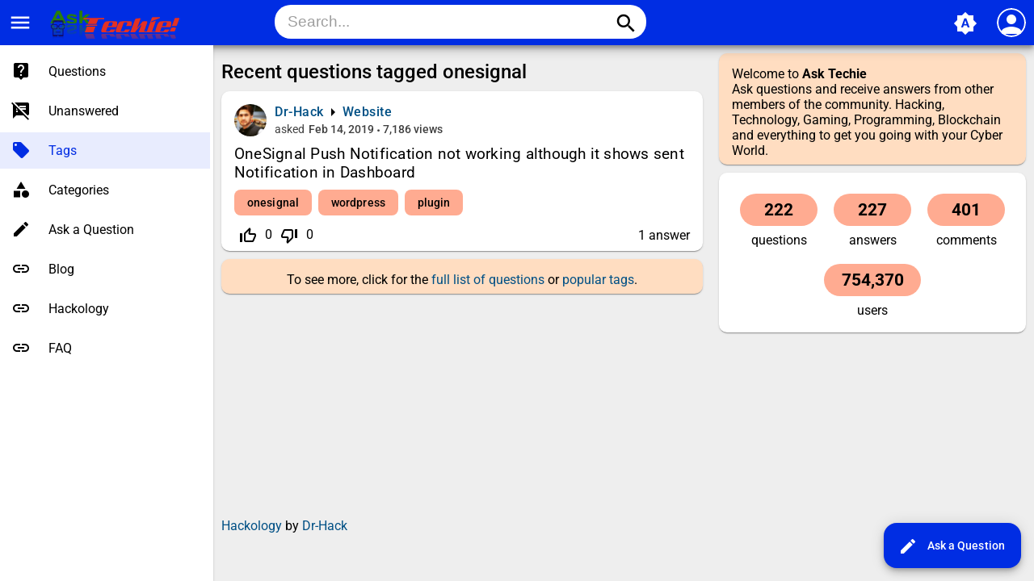

--- FILE ---
content_type: text/html; charset=utf-8
request_url: https://drhack.net/tag/onesignal
body_size: 5391
content:
<!DOCTYPE html>
<html lang="en">
	<!-- Powered by Question2Answer - http://www.question2answer.org/ -->
	<head>
		<meta charset="utf-8">
		<title>Recent questions tagged onesignal - Ask Techie - Hackology</title>
		<META NAME="robots" CONTENT="noindex, follow">
			<meta name="viewport" content="width=device-width, initial-scale=1">
			<meta name="theme-color" content="#002de3">
				<link rel="manifest" href="../qa-theme/MayroPro-4.4.0/manifest.webmanifest">
					
						
							<style type="text/css">@font-face {font-family:Noto Serif;font-style:normal;font-weight:400;src:url(/cf-fonts/v/noto-serif/5.0.18/greek/wght/normal.woff2);unicode-range:U+0370-03FF;font-display:swap;}@font-face {font-family:Noto Serif;font-style:normal;font-weight:400;src:url(/cf-fonts/v/noto-serif/5.0.18/latin/wght/normal.woff2);unicode-range:U+0000-00FF,U+0131,U+0152-0153,U+02BB-02BC,U+02C6,U+02DA,U+02DC,U+0304,U+0308,U+0329,U+2000-206F,U+2074,U+20AC,U+2122,U+2191,U+2193,U+2212,U+2215,U+FEFF,U+FFFD;font-display:swap;}@font-face {font-family:Noto Serif;font-style:normal;font-weight:400;src:url(/cf-fonts/v/noto-serif/5.0.18/cyrillic/wght/normal.woff2);unicode-range:U+0301,U+0400-045F,U+0490-0491,U+04B0-04B1,U+2116;font-display:swap;}@font-face {font-family:Noto Serif;font-style:normal;font-weight:400;src:url(/cf-fonts/v/noto-serif/5.0.18/latin-ext/wght/normal.woff2);unicode-range:U+0100-02AF,U+0304,U+0308,U+0329,U+1E00-1E9F,U+1EF2-1EFF,U+2020,U+20A0-20AB,U+20AD-20CF,U+2113,U+2C60-2C7F,U+A720-A7FF;font-display:swap;}@font-face {font-family:Noto Serif;font-style:normal;font-weight:400;src:url(/cf-fonts/v/noto-serif/5.0.18/greek-ext/wght/normal.woff2);unicode-range:U+1F00-1FFF;font-display:swap;}@font-face {font-family:Noto Serif;font-style:normal;font-weight:400;src:url(/cf-fonts/v/noto-serif/5.0.18/vietnamese/wght/normal.woff2);unicode-range:U+0102-0103,U+0110-0111,U+0128-0129,U+0168-0169,U+01A0-01A1,U+01AF-01B0,U+0300-0301,U+0303-0304,U+0308-0309,U+0323,U+0329,U+1EA0-1EF9,U+20AB;font-display:swap;}@font-face {font-family:Noto Serif;font-style:normal;font-weight:400;src:url(/cf-fonts/v/noto-serif/5.0.18/cyrillic-ext/wght/normal.woff2);unicode-range:U+0460-052F,U+1C80-1C88,U+20B4,U+2DE0-2DFF,U+A640-A69F,U+FE2E-FE2F;font-display:swap;}@font-face {font-family:Noto Serif;font-style:normal;font-weight:700;src:url(/cf-fonts/v/noto-serif/5.0.18/cyrillic-ext/wght/normal.woff2);unicode-range:U+0460-052F,U+1C80-1C88,U+20B4,U+2DE0-2DFF,U+A640-A69F,U+FE2E-FE2F;font-display:swap;}@font-face {font-family:Noto Serif;font-style:normal;font-weight:700;src:url(/cf-fonts/v/noto-serif/5.0.18/greek-ext/wght/normal.woff2);unicode-range:U+1F00-1FFF;font-display:swap;}@font-face {font-family:Noto Serif;font-style:normal;font-weight:700;src:url(/cf-fonts/v/noto-serif/5.0.18/cyrillic/wght/normal.woff2);unicode-range:U+0301,U+0400-045F,U+0490-0491,U+04B0-04B1,U+2116;font-display:swap;}@font-face {font-family:Noto Serif;font-style:normal;font-weight:700;src:url(/cf-fonts/v/noto-serif/5.0.18/greek/wght/normal.woff2);unicode-range:U+0370-03FF;font-display:swap;}@font-face {font-family:Noto Serif;font-style:normal;font-weight:700;src:url(/cf-fonts/v/noto-serif/5.0.18/latin-ext/wght/normal.woff2);unicode-range:U+0100-02AF,U+0304,U+0308,U+0329,U+1E00-1E9F,U+1EF2-1EFF,U+2020,U+20A0-20AB,U+20AD-20CF,U+2113,U+2C60-2C7F,U+A720-A7FF;font-display:swap;}@font-face {font-family:Noto Serif;font-style:normal;font-weight:700;src:url(/cf-fonts/v/noto-serif/5.0.18/vietnamese/wght/normal.woff2);unicode-range:U+0102-0103,U+0110-0111,U+0128-0129,U+0168-0169,U+01A0-01A1,U+01AF-01B0,U+0300-0301,U+0303-0304,U+0308-0309,U+0323,U+0329,U+1EA0-1EF9,U+20AB;font-display:swap;}@font-face {font-family:Noto Serif;font-style:normal;font-weight:700;src:url(/cf-fonts/v/noto-serif/5.0.18/latin/wght/normal.woff2);unicode-range:U+0000-00FF,U+0131,U+0152-0153,U+02BB-02BC,U+02C6,U+02DA,U+02DC,U+0304,U+0308,U+0329,U+2000-206F,U+2074,U+20AC,U+2122,U+2191,U+2193,U+2212,U+2215,U+FEFF,U+FFFD;font-display:swap;}@font-face {font-family:Noto Serif;font-style:italic;font-weight:400;src:url(/cf-fonts/v/noto-serif/5.0.18/greek-ext/wght/italic.woff2);unicode-range:U+1F00-1FFF;font-display:swap;}@font-face {font-family:Noto Serif;font-style:italic;font-weight:400;src:url(/cf-fonts/v/noto-serif/5.0.18/latin-ext/wght/italic.woff2);unicode-range:U+0100-02AF,U+0304,U+0308,U+0329,U+1E00-1E9F,U+1EF2-1EFF,U+2020,U+20A0-20AB,U+20AD-20CF,U+2113,U+2C60-2C7F,U+A720-A7FF;font-display:swap;}@font-face {font-family:Noto Serif;font-style:italic;font-weight:400;src:url(/cf-fonts/v/noto-serif/5.0.18/vietnamese/wght/italic.woff2);unicode-range:U+0102-0103,U+0110-0111,U+0128-0129,U+0168-0169,U+01A0-01A1,U+01AF-01B0,U+0300-0301,U+0303-0304,U+0308-0309,U+0323,U+0329,U+1EA0-1EF9,U+20AB;font-display:swap;}@font-face {font-family:Noto Serif;font-style:italic;font-weight:400;src:url(/cf-fonts/v/noto-serif/5.0.18/cyrillic-ext/wght/italic.woff2);unicode-range:U+0460-052F,U+1C80-1C88,U+20B4,U+2DE0-2DFF,U+A640-A69F,U+FE2E-FE2F;font-display:swap;}@font-face {font-family:Noto Serif;font-style:italic;font-weight:400;src:url(/cf-fonts/v/noto-serif/5.0.18/greek/wght/italic.woff2);unicode-range:U+0370-03FF;font-display:swap;}@font-face {font-family:Noto Serif;font-style:italic;font-weight:400;src:url(/cf-fonts/v/noto-serif/5.0.18/cyrillic/wght/italic.woff2);unicode-range:U+0301,U+0400-045F,U+0490-0491,U+04B0-04B1,U+2116;font-display:swap;}@font-face {font-family:Noto Serif;font-style:italic;font-weight:400;src:url(/cf-fonts/v/noto-serif/5.0.18/latin/wght/italic.woff2);unicode-range:U+0000-00FF,U+0131,U+0152-0153,U+02BB-02BC,U+02C6,U+02DA,U+02DC,U+0304,U+0308,U+0329,U+2000-206F,U+2074,U+20AC,U+2122,U+2191,U+2193,U+2212,U+2215,U+FEFF,U+FFFD;font-display:swap;}@font-face {font-family:Noto Serif;font-style:italic;font-weight:700;src:url(/cf-fonts/v/noto-serif/5.0.18/greek-ext/wght/italic.woff2);unicode-range:U+1F00-1FFF;font-display:swap;}@font-face {font-family:Noto Serif;font-style:italic;font-weight:700;src:url(/cf-fonts/v/noto-serif/5.0.18/latin/wght/italic.woff2);unicode-range:U+0000-00FF,U+0131,U+0152-0153,U+02BB-02BC,U+02C6,U+02DA,U+02DC,U+0304,U+0308,U+0329,U+2000-206F,U+2074,U+20AC,U+2122,U+2191,U+2193,U+2212,U+2215,U+FEFF,U+FFFD;font-display:swap;}@font-face {font-family:Noto Serif;font-style:italic;font-weight:700;src:url(/cf-fonts/v/noto-serif/5.0.18/cyrillic-ext/wght/italic.woff2);unicode-range:U+0460-052F,U+1C80-1C88,U+20B4,U+2DE0-2DFF,U+A640-A69F,U+FE2E-FE2F;font-display:swap;}@font-face {font-family:Noto Serif;font-style:italic;font-weight:700;src:url(/cf-fonts/v/noto-serif/5.0.18/latin-ext/wght/italic.woff2);unicode-range:U+0100-02AF,U+0304,U+0308,U+0329,U+1E00-1E9F,U+1EF2-1EFF,U+2020,U+20A0-20AB,U+20AD-20CF,U+2113,U+2C60-2C7F,U+A720-A7FF;font-display:swap;}@font-face {font-family:Noto Serif;font-style:italic;font-weight:700;src:url(/cf-fonts/v/noto-serif/5.0.18/cyrillic/wght/italic.woff2);unicode-range:U+0301,U+0400-045F,U+0490-0491,U+04B0-04B1,U+2116;font-display:swap;}@font-face {font-family:Noto Serif;font-style:italic;font-weight:700;src:url(/cf-fonts/v/noto-serif/5.0.18/greek/wght/italic.woff2);unicode-range:U+0370-03FF;font-display:swap;}@font-face {font-family:Noto Serif;font-style:italic;font-weight:700;src:url(/cf-fonts/v/noto-serif/5.0.18/vietnamese/wght/italic.woff2);unicode-range:U+0102-0103,U+0110-0111,U+0128-0129,U+0168-0169,U+01A0-01A1,U+01AF-01B0,U+0300-0301,U+0303-0304,U+0308-0309,U+0323,U+0329,U+1EA0-1EF9,U+20AB;font-display:swap;}@font-face {font-family:Roboto;font-style:normal;font-weight:400;src:url(/cf-fonts/s/roboto/5.0.11/cyrillic/400/normal.woff2);unicode-range:U+0301,U+0400-045F,U+0490-0491,U+04B0-04B1,U+2116;font-display:swap;}@font-face {font-family:Roboto;font-style:normal;font-weight:400;src:url(/cf-fonts/s/roboto/5.0.11/cyrillic-ext/400/normal.woff2);unicode-range:U+0460-052F,U+1C80-1C88,U+20B4,U+2DE0-2DFF,U+A640-A69F,U+FE2E-FE2F;font-display:swap;}@font-face {font-family:Roboto;font-style:normal;font-weight:400;src:url(/cf-fonts/s/roboto/5.0.11/greek/400/normal.woff2);unicode-range:U+0370-03FF;font-display:swap;}@font-face {font-family:Roboto;font-style:normal;font-weight:400;src:url(/cf-fonts/s/roboto/5.0.11/latin-ext/400/normal.woff2);unicode-range:U+0100-02AF,U+0304,U+0308,U+0329,U+1E00-1E9F,U+1EF2-1EFF,U+2020,U+20A0-20AB,U+20AD-20CF,U+2113,U+2C60-2C7F,U+A720-A7FF;font-display:swap;}@font-face {font-family:Roboto;font-style:normal;font-weight:400;src:url(/cf-fonts/s/roboto/5.0.11/latin/400/normal.woff2);unicode-range:U+0000-00FF,U+0131,U+0152-0153,U+02BB-02BC,U+02C6,U+02DA,U+02DC,U+0304,U+0308,U+0329,U+2000-206F,U+2074,U+20AC,U+2122,U+2191,U+2193,U+2212,U+2215,U+FEFF,U+FFFD;font-display:swap;}@font-face {font-family:Roboto;font-style:normal;font-weight:400;src:url(/cf-fonts/s/roboto/5.0.11/vietnamese/400/normal.woff2);unicode-range:U+0102-0103,U+0110-0111,U+0128-0129,U+0168-0169,U+01A0-01A1,U+01AF-01B0,U+0300-0301,U+0303-0304,U+0308-0309,U+0323,U+0329,U+1EA0-1EF9,U+20AB;font-display:swap;}@font-face {font-family:Roboto;font-style:normal;font-weight:400;src:url(/cf-fonts/s/roboto/5.0.11/greek-ext/400/normal.woff2);unicode-range:U+1F00-1FFF;font-display:swap;}@font-face {font-family:Roboto;font-style:normal;font-weight:500;src:url(/cf-fonts/s/roboto/5.0.11/greek-ext/500/normal.woff2);unicode-range:U+1F00-1FFF;font-display:swap;}@font-face {font-family:Roboto;font-style:normal;font-weight:500;src:url(/cf-fonts/s/roboto/5.0.11/latin/500/normal.woff2);unicode-range:U+0000-00FF,U+0131,U+0152-0153,U+02BB-02BC,U+02C6,U+02DA,U+02DC,U+0304,U+0308,U+0329,U+2000-206F,U+2074,U+20AC,U+2122,U+2191,U+2193,U+2212,U+2215,U+FEFF,U+FFFD;font-display:swap;}@font-face {font-family:Roboto;font-style:normal;font-weight:500;src:url(/cf-fonts/s/roboto/5.0.11/cyrillic/500/normal.woff2);unicode-range:U+0301,U+0400-045F,U+0490-0491,U+04B0-04B1,U+2116;font-display:swap;}@font-face {font-family:Roboto;font-style:normal;font-weight:500;src:url(/cf-fonts/s/roboto/5.0.11/greek/500/normal.woff2);unicode-range:U+0370-03FF;font-display:swap;}@font-face {font-family:Roboto;font-style:normal;font-weight:500;src:url(/cf-fonts/s/roboto/5.0.11/latin-ext/500/normal.woff2);unicode-range:U+0100-02AF,U+0304,U+0308,U+0329,U+1E00-1E9F,U+1EF2-1EFF,U+2020,U+20A0-20AB,U+20AD-20CF,U+2113,U+2C60-2C7F,U+A720-A7FF;font-display:swap;}@font-face {font-family:Roboto;font-style:normal;font-weight:500;src:url(/cf-fonts/s/roboto/5.0.11/vietnamese/500/normal.woff2);unicode-range:U+0102-0103,U+0110-0111,U+0128-0129,U+0168-0169,U+01A0-01A1,U+01AF-01B0,U+0300-0301,U+0303-0304,U+0308-0309,U+0323,U+0329,U+1EA0-1EF9,U+20AB;font-display:swap;}@font-face {font-family:Roboto;font-style:normal;font-weight:500;src:url(/cf-fonts/s/roboto/5.0.11/cyrillic-ext/500/normal.woff2);unicode-range:U+0460-052F,U+1C80-1C88,U+20B4,U+2DE0-2DFF,U+A640-A69F,U+FE2E-FE2F;font-display:swap;}@font-face {font-family:Roboto;font-style:normal;font-weight:700;src:url(/cf-fonts/s/roboto/5.0.11/latin/700/normal.woff2);unicode-range:U+0000-00FF,U+0131,U+0152-0153,U+02BB-02BC,U+02C6,U+02DA,U+02DC,U+0304,U+0308,U+0329,U+2000-206F,U+2074,U+20AC,U+2122,U+2191,U+2193,U+2212,U+2215,U+FEFF,U+FFFD;font-display:swap;}@font-face {font-family:Roboto;font-style:normal;font-weight:700;src:url(/cf-fonts/s/roboto/5.0.11/cyrillic-ext/700/normal.woff2);unicode-range:U+0460-052F,U+1C80-1C88,U+20B4,U+2DE0-2DFF,U+A640-A69F,U+FE2E-FE2F;font-display:swap;}@font-face {font-family:Roboto;font-style:normal;font-weight:700;src:url(/cf-fonts/s/roboto/5.0.11/greek-ext/700/normal.woff2);unicode-range:U+1F00-1FFF;font-display:swap;}@font-face {font-family:Roboto;font-style:normal;font-weight:700;src:url(/cf-fonts/s/roboto/5.0.11/greek/700/normal.woff2);unicode-range:U+0370-03FF;font-display:swap;}@font-face {font-family:Roboto;font-style:normal;font-weight:700;src:url(/cf-fonts/s/roboto/5.0.11/latin-ext/700/normal.woff2);unicode-range:U+0100-02AF,U+0304,U+0308,U+0329,U+1E00-1E9F,U+1EF2-1EFF,U+2020,U+20A0-20AB,U+20AD-20CF,U+2113,U+2C60-2C7F,U+A720-A7FF;font-display:swap;}@font-face {font-family:Roboto;font-style:normal;font-weight:700;src:url(/cf-fonts/s/roboto/5.0.11/cyrillic/700/normal.woff2);unicode-range:U+0301,U+0400-045F,U+0490-0491,U+04B0-04B1,U+2116;font-display:swap;}@font-face {font-family:Roboto;font-style:normal;font-weight:700;src:url(/cf-fonts/s/roboto/5.0.11/vietnamese/700/normal.woff2);unicode-range:U+0102-0103,U+0110-0111,U+0128-0129,U+0168-0169,U+01A0-01A1,U+01AF-01B0,U+0300-0301,U+0303-0304,U+0308-0309,U+0323,U+0329,U+1EA0-1EF9,U+20AB;font-display:swap;}</style>
								<link rel="stylesheet" href="https://fonts.googleapis.com/icon?family=Material+Icons">
									<link rel="stylesheet" href="../qa-theme/MayroPro-4.4.0/qa-styles.min.css?1.8.8">
									<style type="text/css">/*Enter your custom CSS here */
.subscribe {
  margin: 80px auto;
  padding: 20px;
  width: 300px;
  background: white;
  border-radius: 5px;
  -webkit-box-shadow: 0 1px 2px rgba(0, 0, 0, 0.5);
  box-shadow: 0 1px 2px rgba(0, 0, 0, 0.5);
}

.subscribe-pitch {
  padding-left: 120px;
  background: url("../newsletter/img/email.png") 5px center no-repeat;
}
.subscribe-pitch > h3 {
  margin: 0 0 12px;
  font-size: 14px;
  font-weight: bold;
  color: #222;
  text-transform: uppercase;
}
.subscribe-pitch > p {
  line-height: 22px;
  color: #484848;
}

.subscribe-form {
  position: relative;
  margin: 20px -20px -20px;
  padding: 15px;
  background: #fafafa;
  border-top: 1px solid #ccc;
  border-radius: 0 0 6px 6px;
  background-image: -webkit-linear-gradient(top, #fafafa, #eaeaea 50%, #e1e1e1 51%, #f2f2f2);
  background-image: -moz-linear-gradient(top, #fafafa, #eaeaea 50%, #e1e1e1 51%, #f2f2f2);
  background-image: -o-linear-gradient(top, #fafafa, #eaeaea 50%, #e1e1e1 51%, #f2f2f2);
  background-image: linear-gradient(to bottom, #fafafa, #eaeaea 50%, #e1e1e1 51%, #f2f2f2);
  -webkit-box-shadow: inset 0 1px white;
  box-shadow: inset 0 1px white;
}

.subscribe-input {
  padding: 0 16px;
  width: 100%;
  height: 35px;
  font-family: 'Lucida Grande', Tahoma, Verdana, sans-serif;
  font-size: 15px;
  color: #444;
  background: #fefefe;
  background-clip: padding-box;
  border: 1px solid;
  border-color: #999 #aaa #aaa;
  border-radius: 20px;
  -webkit-box-shadow: inset 0 1px 1px rgba(0, 0, 0, 0.2), 0 1px #f8f8f8;
  box-shadow: inset 0 1px 1px rgba(0, 0, 0, 0.2), 0 1px #f8f8f8;
}
.subscribe-input:focus {
  outline: 0;
}

.subscribe-submit {
  display: block;
  position: absolute;
  top: 15px;
  right: 15px;
  padding-left: 15px;
  height: 35px;
  width: 60px;
  background: #60e160;
  border: 1px solid;
  border-color: #4c9d50 #4c9d50 #4c9d50 #55af5a;
  border-radius: 0 20px 20px 0;
  cursor: pointer;
  font: 0/0 serif;
  text-shadow: none;
  color: transparent;
  background-image: -webkit-linear-gradient(top, #84f087, #4cd94a);
  background-image: -moz-linear-gradient(top, #84f087, #4cd94a);
  background-image: -o-linear-gradient(top, #84f087, #4cd94a);
  background-image: linear-gradient(to bottom, #84f087, #4cd94a);
  -webkit-box-shadow: inset 0 1px rgba(255, 255, 255, 0.4);
  box-shadow: inset 0 1px rgba(255, 255, 255, 0.4);
}
.subscribe-submit:active {
  background: #4cdf4d;
  -webkit-box-shadow: inset 0 0 3px rgba(0, 0, 0, 0.3);
  box-shadow: inset 0 0 3px rgba(0, 0, 0, 0.3);
}
.subscribe-submit:before {
  content: '';
  display: block;
  margin-top: 1px;
  width: 25px;
  height: 19px;
  background: url("../newsletter/img/tick.png");
}</style>
									<link rel="stylesheet" TYPE="text/css" href="https://drhack.net/qa-plugin/q2a-custom-404-page-master/qa-custom-404-style.css">
									<style>
										.notify-container {
	left: 0;
	right: 0;
	top: 0;
	padding: 0;
	position: fixed;
	width: 100%;
	z-index: 10000;
}
.notify {
	background-color: #F6DF30;
	color: #444444;
	font-weight: bold;
	width: 100%;
	text-align: center;
	font-family: sans-serif;
	font-size: 14px;
	padding: 10px 0;
	position:relative;
}
.notify-close {
	color: #735005;
	cursor: pointer;
	font-size: 18px;
	line-height: 18px;
	padding: 0 3px;
	position: absolute;
	right: 8px;
	text-decoration: none;
	top: 8px;
}
.qa-faq-section-title {
	font-size:125%;
	font-weight:bold;
	margin:10px 0 5px;
	cursor:pointer;
}
.qa-faq-section-text {
	display:none;
	margin:0 0 10px 10px;
}
									</style>
									<link rel="canonical" href="https://drhack.net/tag/onesignal">
									<script type="2bbb82d3902ac7cbac57eb2d-text/javascript">
									var qa_root = '..\/';
									var qa_request = 'tag\/onesignal';
									</script>
									<script src="../qa-content/jquery-3.5.1.min.js" type="2bbb82d3902ac7cbac57eb2d-text/javascript"></script>
									<script src="../qa-content/qa-global.js?1.8.8" type="2bbb82d3902ac7cbac57eb2d-text/javascript"></script>
									<script src="../qa-theme/MayroPro-4.4.0/js/main.min.js?1.8.8" async type="2bbb82d3902ac7cbac57eb2d-text/javascript"></script>
								</head>
								<body
									class="qa-template-tag qa-body-js-off"
									>
									<script type="2bbb82d3902ac7cbac57eb2d-text/javascript">
										var b = document.getElementsByTagName('body')[0];
										b.className = b.className.replace('qa-body-js-off', 'qa-body-js-on');
									</script>
									<!-- Go to www.addthis.com/dashboard to customize your tools --> <script type="2bbb82d3902ac7cbac57eb2d-text/javascript" src="//s7.addthis.com/js/300/addthis_widget.js#pubid=Dr-Hack"></script> 
									<div class="qa-body-wrapper">
										
										<div class="qa-header">
											<div class="qa-logo">
												<a href="../" class="qa-logo-link" title="Ask Techie - Hackology"><img src="https://drhack.net/qa-theme/CleanStrap/uploads/ask_techie.png" alt="Ask Techie - Hackology"></a>
											</div>
											<i id="menu-toggle" onclick="if (!window.__cfRLUnblockHandlers) return false; toggleMenu()" class="material-icons" data-cf-modified-2bbb82d3902ac7cbac57eb2d-="">menu</i>
											<i id="search-toggle" onclick="if (!window.__cfRLUnblockHandlers) return false; toggleSearch()" class="material-icons" data-cf-modified-2bbb82d3902ac7cbac57eb2d-="">search</i>
											<div id="user-toggle" onclick="if (!window.__cfRLUnblockHandlers) return false; toggleUser()" data-cf-modified-2bbb82d3902ac7cbac57eb2d-="">
												<div class="login-person"><i class="material-icons">person</i></div>
											</div>
											<div id="qa-nav-user">
												<div class="qa-nav-user">
													<ul class="qa-nav-user-list">
														<li class="qa-nav-user-item qa-nav-user-login">
															<a href="../login?to=tag%2Fonesignal" class="qa-nav-user-link">Login</a>
														</li>
														<li class="qa-nav-user-item qa-nav-user-register">
															<a href="../register?to=tag%2Fonesignal" class="qa-nav-user-link">Register</a>
														</li>
													</ul>
													<div class="qa-nav-user-clear">
													</div>
												</div>
												<div id="qa-nav-user-clear" onclick="if (!window.__cfRLUnblockHandlers) return false; toggleUser()" data-cf-modified-2bbb82d3902ac7cbac57eb2d-=""></div>
											</div>
											<div id="qa-search">
												<div class="qa-search">
													<form method="get" action="../search">
														
														<input type="text" placeholder="Search..." name="q" value="" class="qa-search-field">
														<button type="submit" class="qa-search-button"><i class="material-icons">search</i></button>
													</form>
												</div>
											</div>
											<div class="fab">
												<i id="theme-toggle" class="material-icons" onclick="if (!window.__cfRLUnblockHandlers) return false; toggleTheme(this)" title="System default" data-cf-modified-2bbb82d3902ac7cbac57eb2d-="">brightness_auto</i>
												<div class="qam-ask"><a href="../ask" class="qam-ask-link"><i class="material-icons">edit</i>Ask a Question</a></div>
											</div>
											<div id="qa-nav-main">
												<div class="qa-logo">
													<a href="../" class="qa-logo-link" title="Ask Techie - Hackology"><img src="https://drhack.net/qa-theme/CleanStrap/uploads/ask_techie.png" alt="Ask Techie - Hackology"></a>
												</div>
												<div class="qa-nav-main">
													<ul class="qa-nav-main-list">
														<li class="qa-nav-main-item qa-nav-main-questions">
															<a href="../questions" class="qa-nav-main-link">Questions</a>
														</li>
														<li class="qa-nav-main-item qa-nav-main-unanswered">
															<a href="../unanswered" class="qa-nav-main-link">Unanswered</a>
														</li>
														<li class="qa-nav-main-item qa-nav-main-tag">
															<a href="../tags" class="qa-nav-main-link qa-nav-main-selected">Tags</a>
														</li>
														<li class="qa-nav-main-item qa-nav-main-categories">
															<a href="../categories" class="qa-nav-main-link">Categories</a>
														</li>
														<li class="qa-nav-main-item qa-nav-main-ask">
															<a href="../ask" class="qa-nav-main-link">Ask a Question</a>
														</li>
														<li class="qa-nav-main-item qa-nav-main-custom-1">
															<a href="https://blog.drhack.net" class="qa-nav-main-link" target="_blank">Blog</a>
														</li>
														<li class="qa-nav-main-item qa-nav-main-hackology">
															<a href="../hackology" class="qa-nav-main-link">Hackology</a>
														</li>
														<li class="qa-nav-main-item qa-nav-main-custom-3">
															<a href="../faq" class="qa-nav-main-link">FAQ</a>
														</li>
													</ul>
													<div class="qa-nav-main-clear">
													</div>
												</div>
											</div>
											<div id="qa-nav-main-clear" onclick="if (!window.__cfRLUnblockHandlers) return false; toggleMenu()" data-cf-modified-2bbb82d3902ac7cbac57eb2d-=""></div>
											<div class="qa-header-clear">
											</div>
										</div> <!-- END qa-header -->
										
										<div class="qam-main-sidepanel">
											<div class="qa-main">
												<div class="qa-main-heading">
													<h1>
														
														
														Recent questions tagged onesignal
														
													</h1>
												</div>
												<div class="qa-part-q-list">
													<form method="post" action="../tag/onesignal">
														<div class="qa-q-list">
															
															<div class="qa-q-list-item" id="q712">
																<div class="qa-q-item-main">
																	<div class="qam-q-post-meta">
																		<span class="qa-q-item-avatar-meta">
																			<span class="qa-q-item-avatar">
																				<a href="../user/Dr-Hack" class="qa-avatar-link"><img src="https://www.gravatar.com/avatar/4ef468bc1ad52669e3bb9e3a8dab9b7d?s=35" width="35" height="35" class="qa-avatar-image" alt="" ></a>
																			</span>
																			<span class="qa-q-item-meta">
																				<span class="qa-q-item-who">
																					<span class="qa-q-item-who-pad">by </span>
																					<span class="qa-q-item-who-data"><a href="../user/Dr-Hack" class="qa-user-link">Dr-Hack</a></span>
																				</span>
																				<span class="qa-q-item-where">
																					<span class="qa-q-item-where-pad">in </span><span class="qa-q-item-where-data"><a href="../website" class="qa-category-link">Website</a></span>
																				</span>
																				<span class="qa-q-item-what">asked</span>
																				<span class="qa-q-item-when">
																					<span class="qa-q-item-when-data">Feb 14, 2019</span>
																				</span>
																				<span class="qa-view-count">
																					<span class="qa-view-count-data">7,186</span><span class="qa-view-count-pad"> views</span>
																				</span>
																			</span>
																		</span>
																	</div>
																	<div class="qa-q-item-title">
																		<a href="../712/onesignal-notification-although-notification-dashboard">
																		<span title="After trying to search in OneSignal Documents / online and not finding any answer , I am here to seek support - Have setup OneSignal on Wordpress using the Plugin and it all seemed to work. - But recently 2-3 weeks or so i was not getting any notification on my own device (pc / android) while having around  ... blog post is being shown in delivery with 100% rate ,thus there is something off thus I seek your help I just need guidance to get One Signal Push Notifications Fixed">OneSignal Push Notification not working although it shows sent Notification in Dashboard</span></a>
																	</div>
																	<div class="qa-q-item-tags">
																		<ul class="qa-q-item-tag-list">
																			<li class="qa-q-item-tag-item"><a href="../tag/onesignal" class="qa-tag-link">onesignal</a></li>
																			<li class="qa-q-item-tag-item"><a href="../tag/wordpress" class="qa-tag-link">wordpress</a></li>
																			<li class="qa-q-item-tag-item"><a href="../tag/plugin" class="qa-tag-link">plugin</a></li>
																		</ul>
																	</div>
																</div>
																<div class="qa-q-item-stats">
																	<div class="qa-voting qa-voting-net" id="voting_712">
																		<div class="qa-vote-buttons qa-vote-buttons-net">
																			<input title="Click to vote up" name="vote_712_1_q712" onclick="if (!window.__cfRLUnblockHandlers) return false; return qa_vote_click(this);" type="submit" value="+" class="qa-vote-first-button qa-vote-up-button" data-cf-modified-2bbb82d3902ac7cbac57eb2d-=""> 
																			<i class="material-icons enabled">thumb_up_off_alt</i>
																			<span class="enabled qa-upvote-count">
																				<span class="enabled qa-upvote-count-data">0</span><span class="enabled qa-upvote-count-pad"> like</span>
																			</span>
																			<input title="Click to vote down" name="vote_712_-1_q712" onclick="if (!window.__cfRLUnblockHandlers) return false; return qa_vote_click(this);" type="submit" value="&ndash;" class="qa-vote-second-button qa-vote-down-button" data-cf-modified-2bbb82d3902ac7cbac57eb2d-=""> 
																			<i class="material-icons enabled">thumb_down_off_alt</i>
																			<span class="enabled qa-downvote-count">
																				<span class="enabled qa-downvote-count-data">0</span><span class="enabled qa-downvote-count-pad"> dislike</span>
																			</span>
																		</div>
																		<div class="qa-vote-clear">
																		</div>
																	</div>
																	<span class="qa-a-count">
																		<span class="qa-a-count-data">1</span><span class="qa-a-count-pad"> answer</span>
																	</span>
																</div>
																<div class="qa-q-item-clear">
																</div>
															</div> <!-- END qa-q-list-item -->
															
														</div> <!-- END qa-q-list -->
														
														<div class="qa-q-list-form">
															<input name="code" type="hidden" value="0-1768538706-31345213f109294cdba74d2dddcb9e47e9e85b3d">
														</div>
													</form>
												</div>
												<div class="qa-suggest-next">
													To see more, click for the <a href="../questions">full list of questions</a> or <a href="../tags">popular tags</a>.
												</div>
											</div> <!-- END qa-main -->
											
											<div class="qa-sidepanel">
												<div class="qa-sidebar">
													Welcome to <b>Ask Techie</b><br>
Ask questions and receive answers from other members of the community. Hacking, Technology, Gaming, Programming, Blockchain and everything to get you going with your Cyber World.
												</div>
												
												<div class="qa-widgets-side qa-widgets-side-bottom">
													<div class="qa-widget-side qa-widget-side-bottom">
														<div class="qa-activity-count">
															<p class="qa-activity-count-item">
																<span class="qa-activity-count-data">222</span> questions
															</p>
															<p class="qa-activity-count-item">
																<span class="qa-activity-count-data">227</span> answers
															</p>
															<p class="qa-activity-count-item">
																<span class="qa-activity-count-data">401</span> comments
															</p>
															<p class="qa-activity-count-item">
																<span class="qa-activity-count-data">754,370</span> users
															</p>
														</div>
													</div>
												</div>
												
											</div>
											
										</div>
										<div class="qa-footer">
											<div class="qa-nav-footer">
												<ul class="qa-nav-footer-list">
												</ul>
												<div class="qa-nav-footer-clear">
												</div>
											</div>
											<div class="qa-attribution">
												<a href="https://blog.drhack.net/">Hackology</a> by <a href="https://hackology.co">Dr-Hack</a>
											</div>
											<div class="qa-footer-clear">
											</div>
										</div> <!-- END qa-footer -->
										
									</div> <!-- END body-wrapper -->
									<div style="position:absolute;overflow:hidden;clip:rect(0 0 0 0);height:0;width:0;margin:0;padding:0;border:0;">
										<span id="qa-waiting-template" class="qa-waiting">...</span>
									</div>
								<script src="/cdn-cgi/scripts/7d0fa10a/cloudflare-static/rocket-loader.min.js" data-cf-settings="2bbb82d3902ac7cbac57eb2d-|49" defer></script><script defer src="https://static.cloudflareinsights.com/beacon.min.js/vcd15cbe7772f49c399c6a5babf22c1241717689176015" integrity="sha512-ZpsOmlRQV6y907TI0dKBHq9Md29nnaEIPlkf84rnaERnq6zvWvPUqr2ft8M1aS28oN72PdrCzSjY4U6VaAw1EQ==" data-cf-beacon='{"version":"2024.11.0","token":"9bef618bb6614c0398cd6a2e702eab58","r":1,"server_timing":{"name":{"cfCacheStatus":true,"cfEdge":true,"cfExtPri":true,"cfL4":true,"cfOrigin":true,"cfSpeedBrain":true},"location_startswith":null}}' crossorigin="anonymous"></script>
</body>
								<!-- Powered by Question2Answer - http://www.question2answer.org/ -->
							</html>
<!--
It's no big deal, but your HTML could not be indented properly. To fix, please:
1. Use this->output() to output all HTML.
2. Balance all paired tags like <td>...</td> or <div>...</div>.
3. Use a slash at the end of unpaired tags like <img/> or <input/>.
Thanks!
-->
